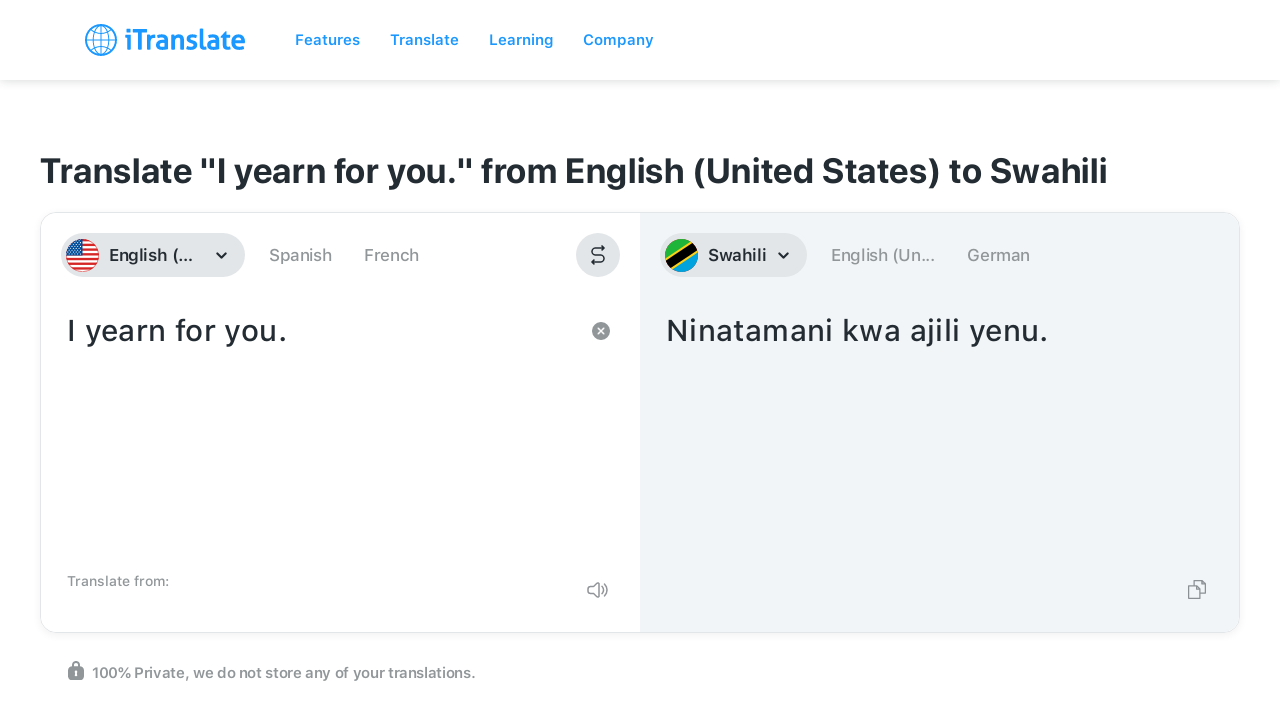

--- FILE ---
content_type: image/svg+xml
request_url: https://itranslate-webapp-production.web.app/images/sw.svg
body_size: 51
content:
<?xml version="1.0" encoding="UTF-8"?>
<svg width="180px" height="180px" viewBox="0 0 180 180" version="1.1" xmlns="http://www.w3.org/2000/svg" xmlns:xlink="http://www.w3.org/1999/xlink">
    <!-- Generator: Sketch 61 (89581) - https://sketch.com -->
    <title>Overrides/Languages/sw</title>
    <desc>Created with Sketch.</desc>
    <defs>
        <circle id="path-1" cx="90" cy="90" r="90"></circle>
        <rect id="path-3" x="0" y="0" width="270" height="180"></rect>
    </defs>
    <g id="Overrides/Languages/sw" stroke="none" stroke-width="1" fill="none" fill-rule="evenodd">
        <g id="sw">
            <mask id="mask-2" fill="white">
                <use xlink:href="#path-1"></use>
            </mask>
            <use id="Mask" fill="#DE2910" xlink:href="#path-1"></use>
            <g id="Shapes" mask="url(#mask-2)">
                <g transform="translate(-45.000000, 0.000000)">
                    <mask id="mask-4" fill="white">
                        <use xlink:href="#path-3"></use>
                    </mask>
                    <use id="Mask" stroke="none" fill="#FFFFFF" fill-rule="evenodd" xlink:href="#path-3"></use>
                    <polygon id="Shape" stroke="none" fill="#1EB53A" fill-rule="evenodd" mask="url(#mask-4)" points="0 180 0 0 270 0"></polygon>
                    <polygon id="Shape" stroke="none" fill="#00A3DD" fill-rule="evenodd" mask="url(#mask-4)" points="0 180 270 180 270 0"></polygon>
                    <line x1="0" y1="180" x2="270" y2="0" id="Shape" stroke="#FCD116" stroke-width="71.25" fill="#000000" fill-rule="evenodd" mask="url(#mask-4)"></line>
                    <line x1="0" y1="180" x2="270" y2="0" id="Shape" stroke="#000000" stroke-width="48.75" fill="#000000" fill-rule="evenodd" mask="url(#mask-4)"></line>
                </g>
            </g>
        </g>
    </g>
</svg>